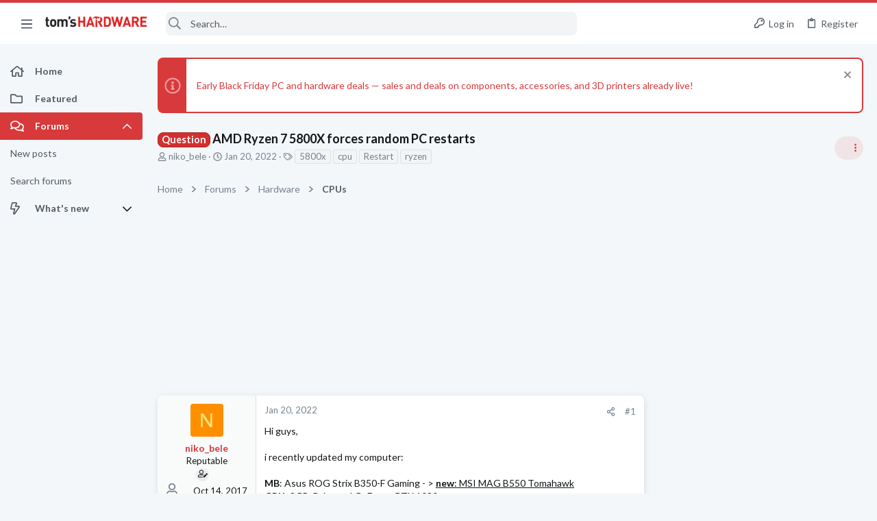

--- FILE ---
content_type: image/svg+xml
request_url: https://forums.tomshardware.com/data/medias/svg/Guardian.svg
body_size: 446
content:
<svg id="Layer_1" data-name="Layer 1" xmlns="http://www.w3.org/2000/svg" viewBox="0 0 100 100"><title>Guardian</title><path d="M95.55,85.55l-1.89-1.89a4.71,4.71,0,0,1,0-6.66l2.07-2.08a2.47,2.47,0,0,0,0-3.5l-2.15-2.15a2.47,2.47,0,0,0-3.5,0l-5.41,5.4-2.34-2.34,7.75-7.75a2.49,2.49,0,0,0,0-3.5l-2.16-2.16a2.49,2.49,0,0,0-3.5,0L80,63.34a4.71,4.71,0,0,1-6.66,0l-9.08-9.08A6.43,6.43,0,0,1,63,47,31.53,31.53,0,1,0,47.42,62.22a6.41,6.41,0,0,1,7.16,1.36L86.25,95.25a6.72,6.72,0,0,0,9.64-.15A6.9,6.9,0,0,0,95.55,85.55ZM14,33.5A20.5,20.5,0,1,1,34.5,54,20.53,20.53,0,0,1,14,33.5Z"/></svg>

--- FILE ---
content_type: image/svg+xml
request_url: https://forums.tomshardware.com/data/medias/svg/GraphicsCards_2-Authority.svg
body_size: 739
content:
<svg id="Layer_1" data-name="Layer 1" xmlns="http://www.w3.org/2000/svg" viewBox="0 0 100 100"><title>GraphicsCards_2-Authority</title><polygon points="38.75 97.42 34.12 100.01 35.15 94.8 31.25 91.19 36.52 90.57 38.75 85.74 40.98 90.57 46.25 91.19 42.35 94.8 43.38 100.01 38.75 97.42"/><polygon points="61.25 97.42 56.62 100.01 57.65 94.8 53.75 91.19 59.02 90.57 61.25 85.74 63.48 90.57 68.75 91.19 64.85 94.8 65.89 100.01 61.25 97.42"/><path d="M16.39,47.75c-2.46-.81.13-7.59.85-8.61a10.32,10.32,0,0,0,7,6.37A7.14,7.14,0,0,1,16.39,47.75Z"/><path d="M20.33,36a11.88,11.88,0,0,1,8.94-1.74,9.85,9.85,0,0,0-4.47,8.2C23.61,42.13,17.81,37.66,20.33,36Z"/><path d="M27.19,47a6.26,6.26,0,0,1,1.26,4.14c-.46,6.41-7.44,3.07-10.3,0A11.27,11.27,0,0,0,27.19,47Z"/><path d="M38.05,43.58a11.61,11.61,0,0,0-10-1.55c.14-2.28,2.34-6.52,5.4-5.88C36.1,36.7,38.05,41.49,38.05,43.58Z"/><path d="M37.19,48.81A11.46,11.46,0,0,1,31,54.23a9.47,9.47,0,0,0-1.42-9.38C31.69,44,39,45.49,37.19,48.81Z"/><polygon points="57.56 44.24 50.09 67.65 45.02 67.65 52.48 44.22 44.54 20.81 49.62 20.81 57.56 44.24"/><path d="M68.93,47.75c-2.47-.81.12-7.59.85-8.61a10.35,10.35,0,0,0,7,6.37A7.13,7.13,0,0,1,68.93,47.75Z"/><path d="M72.86,36a11.89,11.89,0,0,1,8.94-1.74,9.81,9.81,0,0,0-4.46,8.2C76.14,42.13,70.34,37.66,72.86,36Z"/><path d="M79.73,47A6.25,6.25,0,0,1,81,51.11c-.45,6.41-7.44,3.07-10.3,0A11.28,11.28,0,0,0,79.73,47Z"/><path d="M90.58,43.58a11.6,11.6,0,0,0-10-1.55c.14-2.28,2.34-6.52,5.41-5.88C88.63,36.7,90.58,41.49,90.58,43.58Z"/><path d="M89.73,48.81a11.48,11.48,0,0,1-6.19,5.42,9.49,9.49,0,0,0-1.41-9.38C84.22,44,91.49,45.49,89.73,48.81Z"/><path d="M52.87,20.81l7.94,23.41L53.35,67.65H98.94V20.81Zm11.59,26.8c-4.24-17.3,24.62-24.47,29.77-6.79S69,66.3,64.46,47.61Z"/><path d="M41.28,20.81H9.86V12.89H1.14v3H6.62v8.5H.06V35.82H6.62v15H.06V62.28H6.62v13H9.86V67.65h31.9l7.47-23.41ZM11.93,47.61C7.69,30.31,36.54,23.14,41.7,40.82S16.51,66.3,11.93,47.61Z"/></svg>

--- FILE ---
content_type: image/svg+xml
request_url: https://forums.tomshardware.com/data/medias/svg/CPU-Overclock_2-Authority.svg
body_size: 983
content:
<svg id="Layer_1" data-name="Layer 1" xmlns="http://www.w3.org/2000/svg" viewBox="0 0 100 100"><title>CPU-Overclock_2-Authority</title><path d="M67.92,3v8.43H61.59V3Z"/><path d="M58.43,3v8.43H52.11V3Z"/><path d="M47.89,3v8.43H41.57V3Z"/><path d="M11,24.08h8.43v6.33H11Z"/><path d="M89,30.41H80.57V24.08H89Z"/><path d="M38.41,3v8.43H32.08V3Z"/><path d="M11,33.57h8.43v6.32H11Z"/><path d="M89,39.89H80.57V33.57H89Z"/><path d="M11,44.11h8.43v6.32H11Z"/><path d="M89,50.43H80.57V44.11H89Z"/><path d="M11,53.59h8.43v6.33H11Z"/><path d="M89,59.92H80.57V53.59H89Z"/><path d="M32.08,81V72.57h6.33V81Z"/><path d="M41.57,81V72.57h6.32V81Z"/><path d="M52.11,81V72.57h6.32V81Z"/><path d="M61.59,81V72.57h6.33V81Z"/><path d="M76.35,69.41H22.59V15.65H76.35ZM70,62V22H30V62Z"/><path d="M35.24,27.24H64.76V56.76H35.24Z"/><polygon points="38.75 97.42 34.12 100.01 35.15 94.8 31.25 91.19 36.52 90.57 38.75 85.74 40.98 90.57 46.25 91.19 42.35 94.8 43.38 100.01 38.75 97.42"/><polygon points="61.25 97.42 56.62 100.01 57.65 94.8 53.75 91.19 59.02 90.57 61.25 85.74 63.48 90.57 68.75 91.19 64.85 94.8 65.89 100.01 61.25 97.42"/></svg>

--- FILE ---
content_type: image/svg+xml
request_url: https://forums.tomshardware.com/data/medias/svg/ComputerHelp_1-Expert.svg
body_size: 1124
content:
<svg id="Layer_1" data-name="Layer 1" xmlns="http://www.w3.org/2000/svg" viewBox="0 0 100 100"><defs><style>.cls-1{fill:none;stroke:#000;stroke-linecap:round;stroke-linejoin:round;stroke-width:3px;}</style></defs><title>ComputerHelp_1-Expert</title><polygon points="50 97.41 45.37 100 46.4 94.79 42.5 91.18 47.77 90.56 50 85.73 52.23 90.56 57.5 91.18 53.6 94.79 54.63 100 50 97.41"/><path d="M86.64,44.75v.1l-.06-.06S86.62,44.75,86.64,44.75Z"/><path d="M84.93,18.32,85,14.47A5,5,0,0,0,80,9.36L54,9a5,5,0,0,0-4.5,2.68,2.06,2.06,0,0,0-.12.26L44.12,12a3.65,3.65,0,0,0-.26-.32,4.82,4.82,0,0,0-3.55-1.62L19.78,9.79l-3.37,0a4.85,4.85,0,0,0-4.93,4.79L11.41,19a13.08,13.08,0,0,0,7.1,11.76,2.14,2.14,0,0,0,.22.1,12.79,12.79,0,0,0,4.83,1.29l.63,0,7.7.11A13,13,0,0,0,45,19.51v-1.1l3.84-.11a13.37,13.37,0,0,0,12.6,13.1l.63,0,9.2.13a13.34,13.34,0,0,0,13.5-11.76A9.09,9.09,0,0,0,84.93,18.32ZM30.12,29l-5.6-.08a9,9,0,0,1-5.64-2.09,9.06,9.06,0,0,1-3.29-7.12l.05-3.25a3.17,3.17,0,0,1,3.22-3.13h.8l16.58.25a3.19,3.19,0,0,1,3.13,3.22l0,1.73,0,1.52A9.07,9.07,0,0,1,30.12,29Zm40.2-.78-7.49-.11a9.56,9.56,0,0,1-9.41-9.71V18.2l0-2.26a3.33,3.33,0,0,1,2.72-3.23,2.46,2.46,0,0,1,.67-.06l17.84.25,2.07,0a3.34,3.34,0,0,1,3.29,3.39v1l0,1.42A9.56,9.56,0,0,1,70.32,28.21Z"/><path d="M47.31,49.61a3.87,3.87,0,0,0,1.11-.24,5.59,5.59,0,0,0,2.89-2.85,5,5,0,0,0,2.06,1.62,3.39,3.39,0,0,0,2.74,0c1.9-.88,2.6-3.32,2.77-4a1,1,0,1,0-2-.45,4.2,4.2,0,0,1-1.66,2.68,1.44,1.44,0,0,1-1.15,0,4.3,4.3,0,0,1-2.07-2.48,1,1,0,0,0-1-.62,1,1,0,0,0-.9.76c-.25,1-1.06,3-2.42,3.55a2.08,2.08,0,0,1-1.61-.12,5.59,5.59,0,0,1-2.54-3.31,1,1,0,0,0-1-.66h0a1,1,0,0,0-.92.76c-.3,1.29-1.09,2.22-1.91,2.26h0c-.85,0-1.71-.84-2.1-2.15a1,1,0,0,0-1.24-.68,1,1,0,0,0-.67,1.24c.65,2.24,2.31,3.69,4.12,3.59h0a3.7,3.7,0,0,0,2.8-1.67,6.4,6.4,0,0,0,2.59,2.42A4.33,4.33,0,0,0,47.31,49.61Z"/><path d="M100,0V36.78a73.5,73.5,0,0,1-9.52,8.86l-.73,16.54L85.81,62l.83-18.21v-.1l.49-11.08,1.18-.44a14,14,0,0,0,5.26-3.68V15.36l-13.32.49-.2-5.12,13.52-.5v-4H15V20.76H11.65a12.85,12.85,0,0,0,7.53,9l.23.08c.08,1.53.22,3.16.47,5.06,1,8.41,2.05,16.38,7.25,25C30.26,65,34.53,72.1,43.36,75.28c9.16,3.31,17.51.37,20.25-.62A33.63,33.63,0,0,0,79.88,62.24l3.27,2.17A37.69,37.69,0,0,1,65,78.28a37,37,0,0,1-12.69,2.39A30.18,30.18,0,0,1,42,78.9C31.85,75.24,27,67.18,23.74,61.85,18.12,52.57,17,43.86,16,35.41c-.16-1.27-.28-2.44-.36-3.52A58.91,58.91,0,0,1,.05,20.76l0,0V0Z"/><path d="M.05,21.27H0v-.05Z"/><line class="cls-1" x1="37.69" y1="63.83" x2="58.9" y2="63.83"/></svg>

--- FILE ---
content_type: image/svg+xml
request_url: https://forums.tomshardware.com/data/medias/svg/Eminent.svg
body_size: 1722
content:
<svg id="Layer_1" data-name="Layer 1" xmlns="http://www.w3.org/2000/svg" viewBox="0 0 100 100"><defs><style>.cls-1,.cls-2{fill:none;stroke:#000;stroke-linecap:round;stroke-linejoin:round;}.cls-1{stroke-width:3px;}.cls-2{stroke-width:2px;}</style></defs><title>Eminent</title><path d="M64.14,10.49c-1.27-3.56-3.25-6.33-6.91-7.67A5,5,0,0,0,51.7,5a13.19,13.19,0,0,0-5.45-.23,39.84,39.84,0,0,1-6,.35C34.2,5.43,34.12,11,31,14c-1.39,1.34-3,1.95-4.23,3.64S25.68,21.21,24.84,23c-1.57,3.27-4.08,5.11-5,9a40.27,40.27,0,0,0-.72,11.7,108.61,108.61,0,0,0,1.5,11.93c.47,2.82.51,6.92,2,9.36,4.88,8,14.79-2.6,17.74-7.26,2.4-3.8,1.91-7.78,2.95-11.66a6.46,6.46,0,0,1-.68-1,8,8,0,0,1-.29-6,2.08,2.08,0,0,1,3.49-.95,14.22,14.22,0,0,1,2.76,4,8.19,8.19,0,0,0,3.61-.55,6.17,6.17,0,0,0,3.08-7.32c-.89-3.43-3.73-3.37-1.64-6.79,1.06-1.73,3.2-3.32,5.24-5C64.67,22.65,65.55,14.44,64.14,10.49ZM38,34.13a2.53,2.53,0,0,1-3.17-3.74c1.53-2.12,8.91-4.58,11.52-4.77,2-.14,3.91,1.53,2.72,3.65-.75,1.36-2.9,1.54-4.24,2A47,47,0,0,0,38,34.13Z"/><path d="M35,60.35a27.45,27.45,0,0,0,8,10.38c6.42,5,11.72,3.82,19,8.31A33.61,33.61,0,0,1,73,90.46a12.11,12.11,0,0,0-1-5.19,11.52,11.52,0,0,0-2-3.11,12.81,12.81,0,0,1,4,1,14,14,0,0,1,6,5.19,13.39,13.39,0,0,0-1-4.15A13,13,0,0,0,75,79a9.25,9.25,0,0,1,3,2.08,11.76,11.76,0,0,1,3,6.23c.51-1.86,1.64-7-1-10.39-1.36-1.76-3.59-2.58-8-4.15a70.15,70.15,0,0,0-7-2.08,43.52,43.52,0,0,1-15-7.26,38.33,38.33,0,0,1-8-8.31Z"/><path class="cls-1" d="M49.45,60.11c1.58,2.25,5.88,7.61,13.16,9.21,5.74,1.25,13.08.1,14.1-2.77a5.3,5.3,0,0,0,0-3.68c-.4-.88-.89-1-.94-1.84-.07-1,.66-1.4.94-2.76a4.86,4.86,0,0,0,0-1.84"/><path class="cls-2" d="M70,56c3,0,4.44.55,7,.26h0a1.46,1.46,0,0,0,1.22-2L77,50.81"/><path class="cls-1" d="M74.5,47.38a2.83,2.83,0,0,0,0,2.07,3,3,0,0,0,4,1c.49-.37.44-.79,1-1,.78-.35,1.36.27,2,0,.8-.33,1-1.73,1-2.07.43-3.75-5-5.82-6-11.42-.53-2.9.74-3.21,0-6.23a14.09,14.09,0,0,0-5-7.27,18.32,18.32,0,0,0-9-4.15"/><path d="M69.26,36.47h1.65A1.09,1.09,0,0,1,72,37.56v3a1.09,1.09,0,0,1-1.09,1.09h0a2.7,2.7,0,0,1-2.7-2.7v-1.4a1.09,1.09,0,0,1,1.09-1.09Z"/><path d="M72.83,31.62c-1.38.31-2.62.48-3.84.71s-2.45.25-3.65.62a12.71,12.71,0,0,0-6.26,4.19.1.1,0,0,1-.14,0,.11.11,0,0,1,0-.12,11.41,11.41,0,0,1,2.4-3.28,13.5,13.5,0,0,1,3.45-2.3,9.31,9.31,0,0,1,4-1.12,7.54,7.54,0,0,1,4.05,1.09.11.11,0,0,1,0,.15A.1.1,0,0,1,72.83,31.62Z"/><path d="M62,41.58c.75-.65,1.52-1.26,2.29-1.9s1.55-1.22,2.34-1.81A13,13,0,0,1,69,36.14a8.09,8.09,0,0,1,3-.79l.1.17a7.91,7.91,0,0,1-2,2.32,12.56,12.56,0,0,1-2.61,1.39c-.87.45-1.76.88-2.66,1.3s-1.79.84-2.71,1.22Z"/><path d="M33.55,61.52c-2.63,0-4.55,1.74-6.91,2.06-1.78.24-2.4-1.5-4.19-2.26-3.91-1.66-7,2.75-3.32,5.55a3.87,3.87,0,0,0-1.29,4.43c1.07,2.41,3.2,1.8,5.1,2,2.09.26,7,3.06,7-1.78,2.77-.27,5.88-1.25,7.49-3.75C39.65,64.48,37.15,61.49,33.55,61.52Zm2.26,5.2A6.38,6.38,0,0,1,31.9,69.2a13.43,13.43,0,0,1-2.11.37L28,69.75v1.8a2.14,2.14,0,0,1-.11.81,8.28,8.28,0,0,1-2.71-.52,13.26,13.26,0,0,0-2-.49c-.52-.06-1-.08-1.47-.09-1.61,0-1.77-.14-2-.77a1.88,1.88,0,0,1,.7-2l2-1.6-2-1.57c-.63-.48-.94-1-.85-1.47a1.09,1.09,0,0,1,.84-.8,2.05,2.05,0,0,1,1.33.15,4.79,4.79,0,0,1,1.2.86,4.9,4.9,0,0,0,4,1.54A10.26,10.26,0,0,0,28,65.35a17,17,0,0,0,2.46-.92,13.82,13.82,0,0,1,2-.75,4.56,4.56,0,0,1,1.17-.16,2.85,2.85,0,0,1,2.56,1.16A2,2,0,0,1,35.81,66.72Z"/><path d="M46.51,91.84a7.77,7.77,0,0,1-.48-.9c-.81-1.84-.33-3.87-.48-5.83a7.44,7.44,0,0,0-1.61-4.34c-1.77-2.06-4.66-2.88-7.19-3.49s-5.72-.85-7.91-2.57c-1.79-1.4-2.44-4.09-4.84-4.66-3.74-.89-3.1,2.64-3.73,5-.81,3.14-3.09,3.69-5.17,5.62-1.47,1.36-3.27,5-4.56.86C9.74,79,11.62,77.65,14,78.21,9.17,76.15,8.12,83,11.65,85.15c5.17,3.11,6.37-6.13,11.1-3.1,2.71,1.73,9.29,9.18,7.13,12.58-.93,1.45-3.92,1.83-4.6.07C24,91.53,29,92,27.5,94.19c1.77-1.84-2.71-3.79-3.22-.24-.43,2.92,2.88,3.7,5,2.8C34.38,94.63,32,86.1,29.1,83.11c4.88,1.75,8.88,0,10.84,5.78,1.66,4.86,4.79,7.81,9.88,6.06-.16.06-.94-.63-1.09-.74a11.16,11.16,0,0,1-1.09-1A8.52,8.52,0,0,1,46.51,91.84Z"/></svg>

--- FILE ---
content_type: image/svg+xml
request_url: https://forums.tomshardware.com/data/medias/svg/Fabled.svg
body_size: 1173
content:
<svg id="Layer_1" data-name="Layer 1" xmlns="http://www.w3.org/2000/svg" viewBox="0 0 100 100"><defs><style>.cls-1{fill:#010101;}</style></defs><title>Fabled</title><path class="cls-1" d="M65.83,71.17c.48-.88,13.09,8.25,20,2.41,3.52-3-13.06-15.57-15.41-17.75-7.51-6.94.48-8.94,1.55-9.15,4.54-.89,8.41-6.47,9.41-10.15,2.93-10.76-.23-4.65-1.42-2C77.13,41,71.38,45.12,67.42,44.17c-.3-.07,1.5-4,2.16-5.09s3-7,2.75-8.33-6.36,10-7.75,10.42c-2.29.75-5.46-1.35-3.41-4,1.43-1.85,6.61-11.32,6.33-17.11-.12-2.62-1.92-5-2.67-4.89s1.48,10.27-3.68,17.58c-.48.69-1.73,1.58-3.57-2s-2.25-11.7-2.24-14.63c0-7.74-.31-13.76-1.44-11.28-.31.69-1.62,4.06-2,5.16-.47,1.47-1.39,1.79-3.81.44-.37-.21-7.58-7.06-8.58-7.67-.57-.35-.79-.19-.21,1.06s8.84,9.42,8.92,10.79c.06,1,5.83,26.38,11.67,30.71s-4.25,1.93-5.5,1.59a14.78,14.78,0,0,1-4.67-3.22c-2.24-3.22-3.14-11.23-3.62-13.05-1-3.67-1.69-2.77-1.46-.15.08.93.58,11.58,1,12.83S38,40.75,35.75,27.08s-2.58-8.58-2.67-7.66.25,6.5,0,7.16-5.76,2.7-6.25.59C26.51,25.77,23,16,20.5,13.94c-4.69-3.75.69,1.56.92,11,.06,2.66-2.28,2.13-4.13.75C6,17.2,12.52,23.92,13.88,25.24c.85.84,6.45,5.09,10.87,4.34,1.3-.22,17.08,19.34,29.5,21.84,3.51.7,2.42,4.18.58,8.06C49.9,69.92,33.39,81.34,33.33,82,33.25,82.92,41,89,58,95.42,77,102.59,70.17,87,68.12,84.88,65.46,82.19,64.67,73.31,65.83,71.17Z"/></svg>

--- FILE ---
content_type: image/svg+xml
request_url: https://forums.tomshardware.com/data/medias/svg/Laudable.svg
body_size: 966
content:
<svg id="Layer_1" data-name="Layer 1" xmlns="http://www.w3.org/2000/svg" viewBox="0 0 100 100"><title>Laudable</title><path d="M46.57,50.15l-1-2.26a25.31,25.31,0,0,0-1.82-4.24c-.65-.95-2.05-1.65-2.94-.55-3,3.73.21,8.09,1.23,11.8a2,2,0,0,1,0,1.54c-1.05,1.69-3.8-1.56-4.61-2.24a40.19,40.19,0,0,1-11.6-16.3A41.1,41.1,0,0,1,24.55,34a43.72,43.72,0,0,1-.88-4.7,27.9,27.9,0,0,1-.41-3.11,2.38,2.38,0,0,0-1-2.13C20,22.75,19,27,18.89,28.4A32.62,32.62,0,0,0,21.4,44.63a19,19,0,0,1-4.89-16.81,6.94,6.94,0,0,0,.27-2.43,1.93,1.93,0,0,0-1.49-1.73c-1.18-.15-1.95,1.15-2.3,2.33a1.05,1.05,0,0,0-.05.19,27.87,27.87,0,0,0-.53,11.71,27.09,27.09,0,0,0,1.65,5.85c.75,1.85,2,3.45,2.68,5.34A13.87,13.87,0,0,1,11.39,43c-1.31-2.81-1-5.6-1.7-8.51a1.68,1.68,0,0,0-3.33,0,10.57,10.57,0,0,0,.33,4.67,49.12,49.12,0,0,0,5.7,14.54c-.42-.69-1.54-1.29-2.1-1.92a15,15,0,0,1-3-5.48c-.37-1.2-.42-4.89-1.79-5.26-2.14-.58-1.73,2.8-1.5,3.87a61.61,61.61,0,0,0,1.8,6.65A85.24,85.24,0,0,0,12.1,65.13a61.2,61.2,0,0,0,4.16,5c2.7,2.86,5.81,5.28,8.21,8.43a42.53,42.53,0,0,1,4.82,8.77,11.2,11.2,0,0,0,2.4,1c3.33.88,6.84,0,10.17-.85,2-.51,4-1.09,5.41-2.59s1.82-3.89,2.11-6c.71-5.21,1.49-10.49.93-15.75A44.58,44.58,0,0,0,46.57,50.15Z"/><path d="M54.33,40.94c.34-1.08.68-2.17,1-3.28.36-1.42.53-3.91,2-4.64a1.56,1.56,0,0,1,1.82.23c2.61,2.56,1.77,6.87.62,9.91a5,5,0,0,0-.26,3.64l1,.22c1.09.22,4-3.84,4.61-4.57a40,40,0,0,0,9.14-20.17,44.78,44.78,0,0,0,.32-4.78,25.18,25.18,0,0,0,0-3.13,2.4,2.4,0,0,1,.72-2.23c2.17-1.54,3.57,2.54,3.88,3.95A32.6,32.6,0,0,1,78.6,32.5a19,19,0,0,0,2.89-17.26,7.11,7.11,0,0,1-.55-2.38A2,2,0,0,1,82.22,11c1.16-.28,2.07.92,2.55,2a1.54,1.54,0,0,1,.08.19,27.87,27.87,0,0,1,1.89,11.57,27.6,27.6,0,0,1-.95,6c-.53,1.93-1.61,3.67-2,5.61a13.8,13.8,0,0,0,4.6-6.65c1-2.94.3-5.67.7-8.65a1.68,1.68,0,0,1,3.31-.37,10.71,10.71,0,0,1,.21,4.68,48.84,48.84,0,0,1-4,15.11C89,39.76,90,39,90.47,38.33a14.76,14.76,0,0,0,2.31-5.79c.23-1.23-.15-4.9,1.17-5.43,2-.82,2,2.58,1.94,3.67a60.13,60.13,0,0,1-1,6.81,83.68,83.68,0,0,1-4.64,14.18,60,60,0,0,1-3.56,5.41c-2.34,3.16-5.14,5.92-7.16,9.32a42.77,42.77,0,0,0-3.76,9.29A11.35,11.35,0,0,1,73.48,77c-3.2,1.27-6.79.82-10.2.35-2-.28-4.13-.62-5.67-1.94s-2.27-3.65-2.81-5.76c-2-7.81-3.84-15.48-2-23.51C53.19,44.39,53.77,42.67,54.33,40.94Z"/></svg>

--- FILE ---
content_type: image/svg+xml
request_url: https://forums.tomshardware.com/data/medias/svg/Barebones_2-Authority.svg
body_size: 1067
content:
<svg id="Layer_1" data-name="Layer 1" xmlns="http://www.w3.org/2000/svg" viewBox="0 0 100 100"><title>Barebones_2-Authority</title><polygon points="38.75 97.41 34.12 100 35.15 94.79 31.25 91.18 36.52 90.56 38.75 85.73 40.98 90.56 46.25 91.18 42.35 94.79 43.38 100 38.75 97.41"/><polygon points="61.25 97.41 56.62 100 57.65 94.79 53.75 91.18 59.02 90.56 61.25 85.73 63.48 90.56 68.75 91.18 64.85 94.79 65.89 100 61.25 97.41"/><g id="_Group_" data-name="&lt;Group&gt;"><path d="M90.75,78,86,82.35a3,3,0,0,1-4.18-.16l-29-31.31L40,62.81A15.86,15.86,0,0,1,18.68,82.74l8-7.46a3.65,3.65,0,0,0,.19-5.16l-3.49-3.75a3.65,3.65,0,0,0-5.16-.18l-8,7.46a15.87,15.87,0,0,1,21.4-19.88l12.84-12-6.57-7.09,9-8.38,6.55,7.07,7-6.49A15.87,15.87,0,0,1,81.81,7l-8,7.47a3.65,3.65,0,0,0-.19,5.15l3.49,3.75a3.65,3.65,0,0,0,5.16.19l8-7.47A15.86,15.86,0,0,1,68.87,36l-7,6.51,29,31.34A3,3,0,0,1,90.75,78Z"/><path d="M51.85,9.94l.68.75L41.1,21.27,44.51,25,36.68,32.2l-3.4-3.68-3.69,3.42L17.38,18.77l3.69-3.42-2.58-2.78,7.83-7.25,2.62,2.82A17,17,0,0,1,51.85,9.94Z"/><path d="M26.46,32.5a1.72,1.72,0,0,1-.09,2.42l-5.31,4.92a1.73,1.73,0,0,1-2.43-.09L8.76,29.09a1.73,1.73,0,0,1,.09-2.43l5.31-4.91a1.7,1.7,0,0,1,2.42.09Z"/></g></svg>

--- FILE ---
content_type: image/svg+xml
request_url: https://forums.tomshardware.com/data/medias/svg/Motherboard_2-Authority.svg
body_size: 579
content:
<svg id="Layer_1" data-name="Layer 1" xmlns="http://www.w3.org/2000/svg" viewBox="0 0 100 100"><title>Motherboard_2-Authority</title><path d="M32,52H26v6h6Zm0,0H26v6h6Zm0,0H26v6h6Z"/><path d="M93,16H87V8H80v8H74V8H67v8H62V8H55v8H6V76H93ZM88,50v5H39V50ZM84,21V43H60V21ZM12,45V20h5V45Zm13,0V20h5V45Zm13,0V20h5V45ZM23,60V50H34V60Zm16,3V58H88v5Zm0,8V66H88v5Z"/><rect x="66" y="27" width="12" height="11"/><polygon points="38.75 97.42 34.12 100.01 35.15 94.8 31.25 91.19 36.52 90.57 38.75 85.74 40.98 90.57 46.25 91.19 42.35 94.8 43.38 100.01 38.75 97.42"/><polygon points="61.25 97.42 56.62 100.01 57.65 94.8 53.75 91.19 59.02 90.57 61.25 85.74 63.48 90.57 68.75 91.19 64.85 94.8 65.89 100.01 61.25 97.42"/></svg>

--- FILE ---
content_type: image/svg+xml
request_url: https://forums.tomshardware.com/data/medias/svg/Windows_2-Authority.svg
body_size: 611
content:
<svg id="Layer_1" data-name="Layer 1" xmlns="http://www.w3.org/2000/svg" viewBox="0 0 100 100"><title>Windows_2-Authority</title><polygon points="87.97 42.87 46.62 42.87 46.58 12.15 87.97 6 87.97 42.87"/><polygon points="87.99 82.06 46.64 76.04 46.57 45.99 87.97 45.67 87.99 82.06"/><polygon points="43.26 75.77 12.04 71.28 12.22 45.67 43.35 45.95 43.26 75.77"/><polygon points="43.26 42.87 12.01 42.87 12.04 17.64 43.26 12.72 43.26 42.87"/><polygon points="38.75 97.41 34.12 100 35.15 94.79 31.25 91.18 36.52 90.56 38.75 85.73 40.98 90.56 46.25 91.18 42.35 94.79 43.38 100 38.75 97.41"/><polygon points="61.25 97.41 56.62 100 57.65 94.79 53.75 91.18 59.02 90.56 61.25 85.73 63.48 90.56 68.75 91.18 64.85 94.79 65.89 100 61.25 97.41"/></svg>

--- FILE ---
content_type: image/svg+xml
request_url: https://forums.tomshardware.com/data/medias/svg/CasingCooling_1-Expert.svg
body_size: 516
content:
<svg id="Layer_1" data-name="Layer 1" xmlns="http://www.w3.org/2000/svg" viewBox="0 0 100 100"><defs><style>.cls-1{fill:none;stroke:#000;stroke-miterlimit:10;}</style></defs><title>CasingCooling_1-Expert copy</title><polygon points="50 97.41 45.37 100 46.4 94.79 42.5 91.18 47.77 90.56 50 85.73 52.23 90.56 57.5 91.18 53.6 94.79 54.63 100 50 97.41"/><path d="M84.42,4.76H15.58a3.76,3.76,0,0,0-3.76,3.76V77.36a3.76,3.76,0,0,0,3.76,3.77H84.42a3.76,3.76,0,0,0,3.76-3.77V8.52A3.76,3.76,0,0,0,84.42,4.76ZM18.88,8.52a3,3,0,1,1-3,3A3,3,0,0,1,18.88,8.52Zm.31,68.24a3,3,0,1,1,3-3A3,3,0,0,1,19.19,76.76ZM50,74.37a31.43,31.43,0,1,1,22.22-9.2A31.33,31.33,0,0,1,50,74.37Zm31.12,2.39a3,3,0,1,1,3-3A3,3,0,0,1,81.12,76.76Zm.3-62.24a3,3,0,1,1,3-3A3,3,0,0,1,81.42,14.52Z"/><polygon points="50 15.14 60 15.14 55 29.65 50 44.16 45 29.65 40 15.14 50 15.14"/><polygon points="50 70.75 40 70.75 45 56.23 50 41.72 55 56.23 60 70.75 50 70.75"/><polygon points="77.8 42.94 77.8 52.94 63.29 47.94 48.78 42.94 63.29 37.94 77.8 32.94 77.8 42.94"/><polygon points="22.2 42.94 22.2 32.94 36.71 37.94 51.22 42.94 36.71 47.94 22.2 52.94 22.2 42.94"/><circle cx="50" cy="42.94" r="7.33"/><circle class="cls-1" cx="50" cy="42.94" r="23.19"/><line class="cls-1" x1="66.18" y1="26.76" x2="77.8" y2="15.14"/><line class="cls-1" x1="22.2" y1="70.74" x2="33.82" y2="59.12"/><line class="cls-1" x1="66.18" y1="59.12" x2="77.8" y2="70.74"/><line class="cls-1" x1="22.2" y1="15.14" x2="33.82" y2="26.76"/></svg>

--- FILE ---
content_type: image/svg+xml
request_url: https://forums.tomshardware.com/data/medias/svg/MemoryStorage_1-Expert.svg
body_size: 428
content:
<svg id="Layer_1" data-name="Layer 1" xmlns="http://www.w3.org/2000/svg" viewBox="0 0 100 100"><title>MemoryStorage_1-Expert</title><polygon points="50 97.41 45.37 100 46.4 94.79 42.5 91.18 47.77 90.56 50 85.73 52.23 90.56 57.5 91.18 53.6 94.79 54.63 100 50 97.41"/><path d="M93.21,61.17H6.79a5.31,5.31,0,0,1-5.29-5.3V19.46a5.3,5.3,0,0,1,5.29-5.29H93.21a5.3,5.3,0,0,1,5.29,5.29V55.87A5.31,5.31,0,0,1,93.21,61.17Zm-86.42-43A1.29,1.29,0,0,0,5.5,19.46V55.87a1.3,1.3,0,0,0,1.29,1.3H93.21a1.3,1.3,0,0,0,1.29-1.3V19.46a1.29,1.29,0,0,0-1.29-1.29Z"/><path d="M87.28,75.17H12.72A3.73,3.73,0,0,1,9,71.44V60.89a3.73,3.73,0,0,1,3.72-3.72H87.28A3.73,3.73,0,0,1,91,60.89V71.44A3.73,3.73,0,0,1,87.28,75.17ZM13,71.17H87v-10H13Z"/><path d="M23.25,50.17h-7.5A2.75,2.75,0,0,1,13,47.42V25.92a2.75,2.75,0,0,1,2.75-2.75h7.5A2.75,2.75,0,0,1,26,25.92v21.5A2.75,2.75,0,0,1,23.25,50.17Zm-6.25-4h5v-19H17Z"/><path d="M43.25,50.17h-7.5A2.75,2.75,0,0,1,33,47.42V25.92a2.75,2.75,0,0,1,2.75-2.75h7.5A2.75,2.75,0,0,1,46,25.92v21.5A2.75,2.75,0,0,1,43.25,50.17Zm-6.25-4h5v-19H37Z"/><path d="M64.25,50.17h-7.5A2.75,2.75,0,0,1,54,47.42V25.92a2.75,2.75,0,0,1,2.75-2.75h7.5A2.75,2.75,0,0,1,67,25.92v21.5A2.75,2.75,0,0,1,64.25,50.17Zm-6.25-4h5v-19H58Z"/><path d="M84.25,50.17h-7.5A2.75,2.75,0,0,1,74,47.42V25.92a2.75,2.75,0,0,1,2.75-2.75h7.5A2.75,2.75,0,0,1,87,25.92v21.5A2.75,2.75,0,0,1,84.25,50.17Zm-6.25-4h5v-19H78Z"/><rect x="19.5" y="64.17" width="2" height="9"/><rect x="29.5" y="64.17" width="2" height="9"/><rect x="38.5" y="64.17" width="2" height="9"/><rect x="48.5" y="64.17" width="2" height="9"/><rect x="58.5" y="64.17" width="2" height="9"/><rect x="68.5" y="64.17" width="2" height="9"/><rect x="78.5" y="64.17" width="2" height="9"/></svg>

--- FILE ---
content_type: image/svg+xml
request_url: https://forums.tomshardware.com/data/medias/svg/Ancient.svg
body_size: 114
content:
<svg id="Layer_1" data-name="Layer 1" xmlns="http://www.w3.org/2000/svg" viewBox="0 0 100 100"><title>Ancient</title><path d="M68.63,21,42.22,82H28.28L2,21H17.21L35.78,64.57,54.6,21Z"/><path d="M85,33V71H96V82H61V71H72V33H61V21H96V33Z"/></svg>

--- FILE ---
content_type: image/svg+xml
request_url: https://forums.tomshardware.com/data/medias/svg/Paragon.svg
body_size: 749
content:
<svg id="Layer_1" data-name="Layer 1" xmlns="http://www.w3.org/2000/svg" viewBox="0 0 100 100"><title>Paragon</title><path d="M2,98C23.66,77.37,54.34,66.51,62.58,64.54a.61.61,0,0,0,0-1.18L49.1,59.82a.91.91,0,0,1,0-1.75L86.76,46.68a.61.61,0,0,0-.14-1.19l-15.83-1a.9.9,0,0,1-.4-1.68c10.94-6.57,20.08-11.46,24.91-14a.6.6,0,0,0-.39-1.13L70.84,32.2a.91.91,0,0,1-.8-1.54L96.26,4.71a.61.61,0,0,0-.7-1L34.27,34.79A34.15,34.15,0,0,0,17.45,54L2,98m0,0H2M43,38.59c-2.05,1.56-4.15,3-6.22,4.52l-6.31,4.38a10.38,10.38,0,0,0-1.37,1A7.84,7.84,0,0,0,28,49.7a8.18,8.18,0,0,0-.84,1.42l-.86,1.72c-1.18,2.27-2.32,4.57-3.55,6.82-2.42,4.52-4.92,9-7.7,13.34,1.66-4.89,3.58-9.64,5.6-14.35,1-2.37,2.06-4.69,3.09-7l.81-1.74A11.6,11.6,0,0,1,25.58,48a11.05,11.05,0,0,1,1.47-1.66A13.08,13.08,0,0,1,28.73,45l6.4-4.25c2.17-1.36,4.3-2.78,6.5-4.1C46,34,50.41,31.36,55,29,51.11,32.39,47.06,35.54,43,38.59Z"/></svg>

--- FILE ---
content_type: image/svg+xml
request_url: https://forums.tomshardware.com/data/medias/svg/PC%20Games_1-Expert.svg
body_size: 647
content:
<svg id="Layer_1" data-name="Layer 1" xmlns="http://www.w3.org/2000/svg" viewBox="0 0 100 100"><title>PC Games_1-Expert</title><path d="M64.64,24.1h-56A4.66,4.66,0,0,0,4,28.75v29.6A4.66,4.66,0,0,0,8.62,63h56a4.66,4.66,0,0,0,4.64-4.64V28.75A4.66,4.66,0,0,0,64.64,24.1ZM22.48,30a1,1,0,0,1,1-1h2.85a1,1,0,0,1,1,1v2.48a1,1,0,0,1-1,1H23.51a1,1,0,0,1-1-1Zm0,7.61a1,1,0,0,1,1-1h2.85a1,1,0,0,1,1,1v2.48a1,1,0,0,1-1,1H23.51a1,1,0,0,1-1-1Zm0,7.77a1,1,0,0,1,1-1h2.85a1,1,0,0,1,1,1V47.9a1,1,0,0,1-1,1H23.51a1,1,0,0,1-1-1ZM14.77,30a1,1,0,0,1,1-1h2.86a1,1,0,0,1,1,1v2.48a1,1,0,0,1-1,1H15.8a1,1,0,0,1-1-1Zm0,7.61a1,1,0,0,1,1-1h2.86a1,1,0,0,1,1,1v2.48a1,1,0,0,1-1,1H15.8a1,1,0,0,1-1-1ZM12,55.67a1,1,0,0,1-1,1H8.1a1,1,0,0,1-1-1V53.19a1,1,0,0,1,1-1H11a1,1,0,0,1,1,1Zm0-7.77a1,1,0,0,1-1,1H8.1a1,1,0,0,1-1-1V45.42a1,1,0,0,1,1-1H11a1,1,0,0,1,1,1Zm0-7.77a1,1,0,0,1-1,1H8.1a1,1,0,0,1-1-1V37.65a1,1,0,0,1,1-1H11a1,1,0,0,1,1,1Zm0-7.61a1,1,0,0,1-1,1H8.1a1,1,0,0,1-1-1V30a1,1,0,0,1,1-1H11a1,1,0,0,1,1,1Zm2.79,12.9a1,1,0,0,1,1-1h2.86a1,1,0,0,1,1,1V47.9a1,1,0,0,1-1,1H15.8a1,1,0,0,1-1-1ZM35,55.67a1,1,0,0,1-1,1H16a1,1,0,0,1-1-1V53.19a1,1,0,0,1,1-1H34a1,1,0,0,1,1,1Zm.16-7.77a1,1,0,0,1-1,1H31.28a1,1,0,0,1-1-1V45.42a1,1,0,0,1,1-1h2.85a1,1,0,0,1,1,1Zm0-7.77a1,1,0,0,1-1,1H31.28a1,1,0,0,1-1-1V37.65a1,1,0,0,1,1-1h2.85a1,1,0,0,1,1,1Zm0-7.61a1,1,0,0,1-1,1H31.28a1,1,0,0,1-1-1V30a1,1,0,0,1,1-1h2.85a1,1,0,0,1,1,1Zm7.7,15.38a1,1,0,0,1-1,1H39a1,1,0,0,1-1-1V45.42a1,1,0,0,1,1-1h2.85a1,1,0,0,1,1,1Zm7.74,0a1,1,0,0,1-1,1H46.73a1,1,0,0,1-1-1V45.42a1,1,0,0,1,1-1h2.85a1,1,0,0,1,1,1Zm7.84,0a1,1,0,0,1-1,1H54.56a1,1,0,0,1-1-1V45.42a1,1,0,0,1,1-1h2.85a1,1,0,0,1,1,1Zm7.7,0a1,1,0,0,1-1,1H62.27a1,1,0,0,1-1-1V45.42a1,1,0,0,1,1-1h2.85a1,1,0,0,1,1,1ZM42.87,40.13a1,1,0,0,1-1,1H39a1,1,0,0,1-1-1V37.65a1,1,0,0,1,1-1h2.85a1,1,0,0,1,1,1Zm0-7.61a1,1,0,0,1-1,1H39a1,1,0,0,1-1-1V30a1,1,0,0,1,1-1h2.85a1,1,0,0,1,1,1Zm7.74,7.61a1,1,0,0,1-1,1H46.73a1,1,0,0,1-1-1V37.65a1,1,0,0,1,1-1h2.85a1,1,0,0,1,1,1Zm0-7.61a1,1,0,0,1-1,1H46.73a1,1,0,0,1-1-1V30a1,1,0,0,1,1-1h2.85a1,1,0,0,1,1,1ZM53.37,30a1,1,0,0,1,1-1h2.86a1,1,0,0,1,1,1v2.48a1,1,0,0,1-1,1H54.4a1,1,0,0,1-1-1Zm5.08,10.09a1,1,0,0,1-1,1H54.56a1,1,0,0,1-1-1V37.65a1,1,0,0,1,1-1h2.85a1,1,0,0,1,1,1Zm7.7,0a1,1,0,0,1-1,1H62.27a1,1,0,0,1-1-1V37.65a1,1,0,0,1,1-1h2.85a1,1,0,0,1,1,1Zm0-7.61a1,1,0,0,1-1,1H62.27a1,1,0,0,1-1-1V30a1,1,0,0,1,1-1h2.85a1,1,0,0,1,1,1Z"/><path d="M96,53.51l-.5,15.83c.07,3.06-3.1,6.56-5.79,6.56-2.13,0-12.85-.07-12.85-.07-2.69-.27-5.32-3.16-5.42-7.37l.09-15.72C76.72,56.61,88.38,56.76,96,53.51Z"/><path d="M82.73,53c.14-1.73.34-11.17.17-12s-1.16-1.42-3.13-1.31c-2.75.09-7.23,2.57-7.64,5.87-.06.54-.25,2.48-.54,5.74C73.16,52.1,80.55,53.25,82.73,53Z"/><path d="M84.62,53c-.14-1.73-.34-11.17-.17-12s1.16-1.42,3.13-1.31c2.75.1,7.23,2.57,7.64,5.87,0,.36.24,2.46.54,5.74C94.19,52.1,86.81,53.25,84.62,53Z"/><polygon points="50 95.41 45.37 98 46.4 92.79 42.5 89.18 47.77 88.56 50 83.73 52.23 88.56 57.5 89.18 53.6 92.79 54.63 98 50 95.41"/></svg>

--- FILE ---
content_type: image/svg+xml
request_url: https://forums.tomshardware.com/data/medias/svg/Sentinel.svg
body_size: 1182
content:
<svg id="Layer_1" data-name="Layer 1" xmlns="http://www.w3.org/2000/svg" viewBox="0 0 100 100"><title>Sentinel</title><path d="M37.08,6.59,19.63,12.94C10.87,16.12,5.17,23.55,5.17,31.79V90.72A3.56,3.56,0,0,0,9,94H45.41a3.24,3.24,0,0,0,3.48-2.92v-78C48.89,8,42.66,4.56,37.08,6.59Zm6,78.84a2.52,2.52,0,0,1-2.56,2.48H13.74A2.77,2.77,0,0,1,11,85.13V35.06A17.36,17.36,0,0,1,21.59,19L34.4,13.65a6.2,6.2,0,0,1,8.68,5.53Z"/><path d="M81.54,12.94,64.09,6.59C58.51,4.56,52.28,8,52.28,13.1v78A3.24,3.24,0,0,0,55.76,94H92.22A3.56,3.56,0,0,0,96,90.72V31.79C96,23.55,90.3,16.12,81.54,12.94ZM90,85.13a2.77,2.77,0,0,1-2.77,2.78H60.47a2.52,2.52,0,0,1-2.56-2.48V19.18a6.19,6.19,0,0,1,8.67-5.53L79.39,19A17.37,17.37,0,0,1,90,35.06Z"/><rect x="28.67" y="12.77" width="4" height="76.4"/><rect x="36" y="11.8" width="4" height="77.36"/><rect x="14" y="18.57" width="4" height="70.59"/><rect x="21.33" y="14.7" width="4" height="74.46"/><rect x="68.33" y="12.77" width="4" height="76.4" transform="translate(140.67 101.93) rotate(-180)"/><rect x="61" y="11.8" width="4" height="77.36" transform="translate(126 100.97) rotate(-180)"/><rect x="83" y="18.57" width="4" height="70.59" transform="translate(170 107.74) rotate(-180)"/><rect x="75.67" y="14.7" width="4" height="74.46" transform="translate(155.33 103.87) rotate(-180)"/></svg>

--- FILE ---
content_type: image/svg+xml
request_url: https://forums.tomshardware.com/data/medias/svg/Noble.svg
body_size: 535
content:
<svg id="Layer_1" data-name="Layer 1" xmlns="http://www.w3.org/2000/svg" viewBox="0 0 100 100"><defs><style>.cls-1,.cls-2{fill:none;stroke:#000;stroke-miterlimit:10;}.cls-1{stroke-width:3px;}.cls-2{stroke-width:4px;}.cls-3{fill:#fff;}</style></defs><title>Noble</title><path d="M6.9,82.07H20.17a0,0,0,0,1,0,0v7.38a2.35,2.35,0,0,1-2.35,2.35H9.25A2.35,2.35,0,0,1,6.9,89.45V82.07A0,0,0,0,1,6.9,82.07Z" transform="translate(65.44 15.89) rotate(45)"/><path d="M35.67,32.94H48.95a0,0,0,0,1,0,0V81.28a2.1,2.1,0,0,1-2.1,2.1H37.77a2.1,2.1,0,0,1-2.1-2.1V32.94a0,0,0,0,1,0,0Z" transform="translate(31.1 129.2) rotate(-135)"/><rect class="cls-1" x="9.67" y="74.43" width="22.12" height="10.62" rx="5.31" transform="translate(62.46 8.7) rotate(45)"/><rect class="cls-1" x="49.54" y="31.58" width="28.09" height="10.62" rx="3.54" transform="translate(44.71 -34.15) rotate(45)"/><path class="cls-2" d="M85.57,32.89c2.94,2.93,3.15,7.48.48,10.15h0c-2.67,2.67-7.21,2.45-10.15-.48l-18-18c-2.93-2.94-3.15-7.48-.48-10.15h0c2.67-2.67,7.22-2.46,10.15.48l.13.12"/><rect class="cls-2" x="62.44" y="13.65" width="25.44" height="23.32" rx="11.66" transform="translate(39.91 -45.73) rotate(45)"/><rect class="cls-3" x="39.21" y="34.09" width="3.54" height="44.24" transform="translate(51.75 -12.52) rotate(45)"/><rect x="78.15" y="2.19" width="3.7" height="35.61" transform="translate(37.57 -50.71) rotate(45)"/><rect x="87.38" y="5.76" width="3.54" height="10.17" transform="translate(159.86 -44.52) rotate(135)"/></svg>

--- FILE ---
content_type: image/svg+xml
request_url: https://forums.tomshardware.com/data/medias/svg/Prodigy.svg
body_size: 230
content:
<svg id="Layer_1" data-name="Layer 1" xmlns="http://www.w3.org/2000/svg" viewBox="0 0 100 100"><title>Prodigy</title><path d="M65.12,33.12l28.14,4.09a2.36,2.36,0,0,1,1.3,4L74.21,61.07l4.8,28a2.36,2.36,0,0,1-3.42,2.49L50.43,78.35,25.27,91.58a2.36,2.36,0,0,1-3.42-2.49l4.8-28L6.3,41.23a2.36,2.36,0,0,1,1.3-4l28.14-4.09L48.32,7.63a2.35,2.35,0,0,1,4.22,0Z"/></svg>

--- FILE ---
content_type: image/svg+xml
request_url: https://forums.tomshardware.com/data/medias/svg/GraphicsCards_1-Expert.svg
body_size: 701
content:
<svg id="Layer_1" data-name="Layer 1" xmlns="http://www.w3.org/2000/svg" viewBox="0 0 100 100"><title>GraphicsCards_1-Expert</title><polygon points="50 97.42 45.37 100.01 46.4 94.8 42.5 91.19 47.77 90.57 50 85.74 52.23 90.57 57.5 91.19 53.6 94.8 54.63 100.01 50 97.42"/><path d="M16.4,47.75c-2.47-.81.13-7.59.84-8.61a10.36,10.36,0,0,0,7,6.37A7.12,7.12,0,0,1,16.4,47.75Z"/><path d="M20.34,36a11.88,11.88,0,0,1,8.94-1.74,9.85,9.85,0,0,0-4.47,8.2C23.62,42.13,17.82,37.66,20.34,36Z"/><path d="M27.2,47a6.19,6.19,0,0,1,1.25,4.14c-.46,6.41-7.43,3.07-10.3,0A11.28,11.28,0,0,0,27.2,47Z"/><path d="M38.06,43.58a11.61,11.61,0,0,0-10-1.55c.14-2.28,2.34-6.52,5.4-5.88C36.11,36.7,38.06,41.49,38.06,43.58Z"/><path d="M37.2,48.81A11.5,11.5,0,0,1,31,54.23a9.51,9.51,0,0,0-1.42-9.38C31.69,44,39,45.49,37.2,48.81Z"/><polygon points="57.57 44.24 50.1 67.65 45.02 67.65 52.49 44.22 44.55 20.81 49.63 20.81 57.57 44.24"/><path d="M68.94,47.75c-2.48-.81.12-7.59.85-8.61a10.33,10.33,0,0,0,6.95,6.37A7.11,7.11,0,0,1,68.94,47.75Z"/><path d="M72.87,36a11.89,11.89,0,0,1,8.94-1.74,9.81,9.81,0,0,0-4.46,8.2C76.15,42.13,70.35,37.66,72.87,36Z"/><path d="M79.74,47A6.25,6.25,0,0,1,81,51.11c-.45,6.41-7.44,3.07-10.31,0A11.3,11.3,0,0,0,79.74,47Z"/><path d="M90.59,43.58A11.6,11.6,0,0,0,80.6,42c.14-2.28,2.34-6.52,5.41-5.88C88.64,36.7,90.59,41.49,90.59,43.58Z"/><path d="M89.74,48.81a11.52,11.52,0,0,1-6.19,5.42,9.49,9.49,0,0,0-1.41-9.38C84.22,44,91.5,45.49,89.74,48.81Z"/><path d="M52.88,20.81l7.94,23.41L53.35,67.65H99V20.81Zm11.58,26.8c-4.23-17.3,24.63-24.47,29.78-6.79S69,66.3,64.46,47.61Z"/><path d="M41.29,20.81H9.86V12.89H1.15v3H6.63v8.5H.07V35.82H6.63v15H.07V62.28H6.63v13H9.86V67.65H41.77l7.47-23.41ZM11.93,47.61C7.7,30.31,36.54,23.14,41.71,40.82S16.51,66.3,11.93,47.61Z"/></svg>

--- FILE ---
content_type: image/svg+xml
request_url: https://forums.tomshardware.com/data/medias/svg/Transcendent.svg
body_size: 968
content:
<svg id="Layer_1" data-name="Layer 1" xmlns="http://www.w3.org/2000/svg" viewBox="0 0 100 100"><title>Transcendent</title><path d="M46.08,51.89,40,59.1a2.79,2.79,0,0,1-4.25,0l-6.13-7.21a2.88,2.88,0,0,1,0-3.72L35.7,41A2.79,2.79,0,0,1,40,41l6.13,7.22A2.88,2.88,0,0,1,46.08,51.89Z"/><path d="M98.29,41.28a11,11,0,0,0-4.23-3.48,34.76,34.76,0,0,0-4.93-2.07.58.58,0,0,0-.6.16.5.5,0,0,0,.07.73l.14.11,2.08,1.68c.66.56,1.27,1.16,1.85,1.72a10,10,0,0,1,1.43,1.72,3,3,0,0,1,.52,1.21,30.91,30.91,0,0,0-7.33-4.37,34.63,34.63,0,0,0-10.23-2.38,52.3,52.3,0,0,0-10.39-.11,49.77,49.77,0,0,0-10.12,2.12l.06.3a53.43,53.43,0,0,1,20.13.13c3.29.68,6.43,1.89,9.63,2.85,2.24.67,4.44,1.43,6.7,2.18-.74.35-1.87.85-3.07,1.31-1.4.52-3,1-4.53,1.59s-3.22,1-4.85,1.62c-3.3,1.06-6.63,2.25-10,3.47-5.9,2.22-11.72,4.74-17.39,7.5,3.72-4.5,7.28-10,2.54-15.53-2.45-1.94-1-8.42-.42-10.94a5.45,5.45,0,0,0-3.28,3.32,39.75,39.75,0,0,1,.1-7.94c-2.81.4-4.3,3.56-4.42,6.13-1.12-1.33-2.9-2.85-3.64-4.39-.9-1.89-1.07-4.57-1.56-6.59q-1.65-7-3.31-14.09-1.68,7.18-3.39,14.37c-.49,2.11-.92,4.24-1.49,6.34-.49,1.84-1.75,3-3,4.49.19-2.87-1.31-6.63-4.5-7.06A53.12,53.12,0,0,1,27,36.47a5.51,5.51,0,0,0-3.36-3.31c.77,3.33,1.69,7.62-.23,10.58-2.23,3.45-3.1,7.47-.91,11.27a23.41,23.41,0,0,0,2.12,3l-2.82-1.74-3.42-2c-1.14-.66-2.29-1.3-3.47-1.9l-3.08-1.63a14.87,14.87,0,0,1-4.21-3,5.48,5.48,0,0,1-1.29-4.45c.87-.53,1.71-1.08,2.54-1.59a43.7,43.7,0,0,1,4.47-2.9,12.12,12.12,0,0,1,5.1-1.2,14.39,14.39,0,0,1,5.37.89l.12-.28a14.32,14.32,0,0,0-5.4-2.15,13.9,13.9,0,0,0-5.9.41,13.44,13.44,0,0,0-4.87,2.25c.34-.73.73-1.47,1.15-2.21l.1-.16A.49.49,0,0,0,9,35.89a.55.55,0,0,0-.76,0,19.48,19.48,0,0,0-5,5.95,9.85,9.85,0,0,0-.72,7.75,14.74,14.74,0,0,0,4.73,6.29C8.56,57,9.93,58,11.29,59l1.29,1c.24.2.5.39.75.59,8.09,6.16,16,12.61,23.66,19.23a1.1,1.1,0,0,0,1.25.1h0c3-1.77,6-3.51,9-5.22s6-3.43,9.1-5.1q9.16-5,18.57-9.59l2.16-1,1.33-.65,5.94-2.89a99.4,99.4,0,0,0,9.27-5,16.19,16.19,0,0,0,4.15-3.51c.28-.36.51-.81.76-1.21a5.61,5.61,0,0,0,.4-1.44A4.26,4.26,0,0,0,98.29,41.28ZM26.59,47c1-2,2.85-3.67,4.24-5.3,3.37-4,7.28-9.79,12.23-4.08,3.52,4.06,11.8,11,6.84,16.79l-4.14,4.87c-1.41,1.66-3,4.21-4.95,5.23-5,2.59-10-6-12.58-9.18C26.24,52.93,25.11,50,26.59,47Z"/></svg>